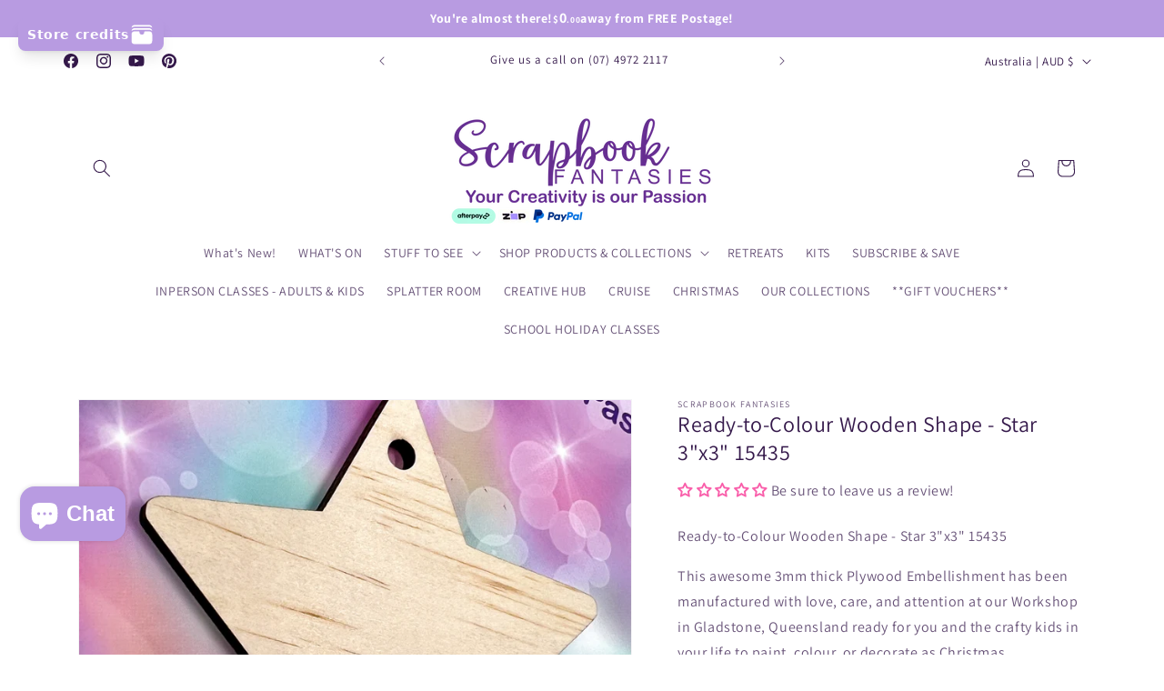

--- FILE ---
content_type: text/javascript; charset=utf-8
request_url: https://store.scrapbookfantasies.com.au/products/ready-to-colour-wooden-shape-star-3x3-15435.js
body_size: 812
content:
{"id":6961121034338,"title":"Ready-to-Colour Wooden Shape - Star 3\"x3\" 15435","handle":"ready-to-colour-wooden-shape-star-3x3-15435","description":"\u003cp\u003eReady-to-Colour Wooden Shape - Star 3\"x3\" 15435\u003c\/p\u003e\n\u003cp\u003eThis awesome 3mm thick Plywood Embellishment has been manufactured with love, care, and attention at our Workshop in Gladstone, Queensland ready for you and the crafty kids in your life to paint, colour, or decorate as Christmas ornaments, Bag-Tags, Keychains, or play shapes.\u003c\/p\u003e\n\u003cp\u003eThis wooden shape can be coloured with:\u003c\/p\u003e\n\u003cul\u003e\n\u003cli\u003e\u003ca href=\"https:\/\/store.scrapbookfantasies.com.au\/collections\/acrylic-paints\" title=\"acrylic paint\" target=\"_blank\" rel=\"noopener\"\u003eacrylic paint\u003c\/a\u003e\u003c\/li\u003e\n\u003cli\u003ecoloured pencil\u003c\/li\u003e\n\u003cli\u003e\u003ca href=\"https:\/\/store.scrapbookfantasies.com.au\/search?q=pilot+pintor\u0026amp;options%5Bprefix%5D=last\" title=\"Pintor Paint Pen\" target=\"_blank\" rel=\"noopener\"\u003ePintor Paint Pen\u003c\/a\u003e\u003c\/li\u003e\n\u003cli\u003eGlitter (wet or dry)\u003c\/li\u003e\n\u003cli\u003eEmbossing Powder\u003c\/li\u003e\n\u003cli\u003ePigment Inks (dye inks will bleed into the grain of the plywood)\u003c\/li\u003e\n\u003c\/ul\u003e\n\u003cp\u003e*Felt pens can be used on this wooden shape, however, may bleed into the grain of the plywood\u003c\/p\u003e\n\u003cp\u003eCreated with 3mm Plywood sourced from an Australian business and produced from renewable plantation resources. Certified as 100% from well-managed forests.\u003c\/p\u003e\n\u003cp\u003eMade in Australia using sustainable energy sources and practices.\u003c\/p\u003e","published_at":"2023-12-15T09:29:29+10:00","created_at":"2023-12-15T09:29:31+10:00","vendor":"Scrapbook Fantasies","type":"Wooden Shapes","tags":["australian made","Chipboard","Christmas","embellies","kids craft","KidsCrafts","Made in Australia","Made in Queensland","superfuntimes","w5"],"price":100,"price_min":100,"price_max":100,"available":true,"price_varies":false,"compare_at_price":null,"compare_at_price_min":0,"compare_at_price_max":0,"compare_at_price_varies":false,"variants":[{"id":40619044438114,"title":"Default Title","option1":"Default Title","option2":null,"option3":null,"sku":"15435","requires_shipping":true,"taxable":true,"featured_image":null,"available":true,"name":"Ready-to-Colour Wooden Shape - Star 3\"x3\" 15435","public_title":null,"options":["Default Title"],"price":100,"weight":0,"compare_at_price":null,"inventory_quantity":87,"inventory_management":null,"inventory_policy":"deny","barcode":null,"requires_selling_plan":false,"selling_plan_allocations":[]}],"images":["\/\/cdn.shopify.com\/s\/files\/1\/1128\/1908\/products\/Photo-13-12-2023--3-53-41-pm.jpg?v=1702596571"],"featured_image":"\/\/cdn.shopify.com\/s\/files\/1\/1128\/1908\/products\/Photo-13-12-2023--3-53-41-pm.jpg?v=1702596571","options":[{"name":"Title","position":1,"values":["Default Title"]}],"url":"\/products\/ready-to-colour-wooden-shape-star-3x3-15435","media":[{"alt":null,"id":22222242676834,"position":1,"preview_image":{"aspect_ratio":1.0,"height":2229,"width":2229,"src":"https:\/\/cdn.shopify.com\/s\/files\/1\/1128\/1908\/products\/Photo-13-12-2023--3-53-41-pm.jpg?v=1702596571"},"aspect_ratio":1.0,"height":2229,"media_type":"image","src":"https:\/\/cdn.shopify.com\/s\/files\/1\/1128\/1908\/products\/Photo-13-12-2023--3-53-41-pm.jpg?v=1702596571","width":2229}],"requires_selling_plan":false,"selling_plan_groups":[]}